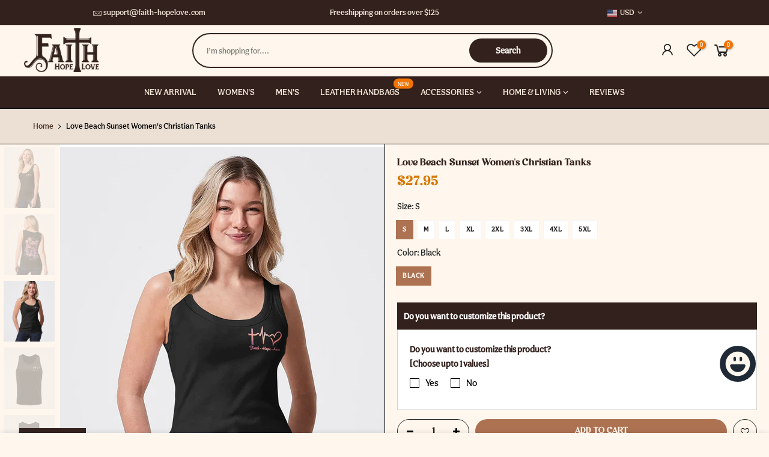

--- FILE ---
content_type: text/html; charset=utf-8
request_url: https://www.faith-hopelove.com/products/love-beach-sunset-womens-christian-tanks/?section_id=js_ppr
body_size: 1793
content:
<div id="shopify-section-js_ppr" class="shopify-section">[t4splitlz]<script type="application/json" id="ProductJson-template_ppr">{"id":7535995388066,"title":"Love Beach Sunset Women's Christian Tanks","handle":"love-beach-sunset-womens-christian-tanks","description":"\u003cp style=\"text-align: center;\" data-mce-style=\"text-align: center;\"\u003e\u003cstrong\u003eABOUT OUR ALL OVER PRINT SHIRTS\u003c\/strong\u003e\u003c\/p\u003e\n\u003cp style=\"text-align: justify;\"\u003eAOP Shirts we offer are expertly using 3D print-rich in color, dye-sublimation printing - a complex printing process, all-over printing requires extremely subtle graphic designs beside modern printing techniques. We continuously exhibit the most exclusive aesthetic designs by professional team, which highlights your t-shirts no matter which sophisticated tastes you pursue in personal style. Anytime you take your t-shirt, you will be attracted by delicate combination of colors, patterns and perfect cutting edges, which make you enjoy it like a work of art.\u003c\/p\u003e\n\u003cstrong\u003eKEY FEATURES:\u003c\/strong\u003e\n\u003cul\u003e\n\u003cli\u003eOur all over print shirts are crafted from high-quality cotton\/polyester and spandex blend, making them not only comfortable but also durable. \u003c\/li\u003e\n\u003cli\u003eEach panel is individually printed, cut, and sewn to ensure a flawless graphic with no imperfections. \u003c\/li\u003e\n\u003cli\u003eHigh definition printing makes these best choices to be outstanding wherever you appear.\u003c\/li\u003e\n\u003c\/ul\u003e\n\u003cp\u003e\u003cstrong\u003eSIZE GUIDE:\u003c\/strong\u003e \u003cbr\u003e\u003cstrong\u003ePlease read carefully the size chart when selecting each product. \u003c\/strong\u003e\u003cbr\u003e\u003cstrong\u003eThe guide shows product measurements taken when products are laid flat. Actual product measurements may vary by up to 1\".\u003c\/strong\u003e\u003c\/p\u003e\n\u003cp\u003e\u003cstrong\u003eSKU: NB0903211\u003c\/strong\u003e\u003c\/p\u003e","published_at":"2022-06-09T01:36:04-07:00","created_at":"2022-06-09T01:30:51-07:00","vendor":"Yoycol","type":"Women's Tanks","tags":["all over print","Apperal","christian","faith","new","stylet4_nb0903211","Tanks","women"],"price":2795,"price_min":2795,"price_max":2995,"available":true,"price_varies":true,"compare_at_price":null,"compare_at_price_min":0,"compare_at_price_max":0,"compare_at_price_varies":false,"variants":[{"id":42255707963554,"title":"S \/ Black","option1":"S","option2":"Black","option3":null,"sku":"FHLLVBCSBLCK10906","requires_shipping":true,"taxable":false,"featured_image":{"id":33346060124322,"product_id":7535995388066,"position":3,"created_at":"2022-06-09T01:34:45-07:00","updated_at":"2022-06-09T01:34:49-07:00","alt":null,"width":1000,"height":1250,"src":"\/\/www.faith-hopelove.com\/cdn\/shop\/products\/MKNEWWHITEWOMANTANKS4_13e40218-df1a-4da9-8f5c-4d4d8e803777.jpg?v=1654763689","variant_ids":[42255707963554,42255707996322,42255708029090,42255708061858]},"available":true,"name":"Love Beach Sunset Women's Christian Tanks - S \/ Black","public_title":"S \/ Black","options":["S","Black"],"price":2795,"weight":0,"compare_at_price":null,"inventory_management":null,"barcode":null,"featured_media":{"alt":null,"id":25956823400610,"position":3,"preview_image":{"aspect_ratio":0.8,"height":1250,"width":1000,"src":"\/\/www.faith-hopelove.com\/cdn\/shop\/products\/MKNEWWHITEWOMANTANKS4_13e40218-df1a-4da9-8f5c-4d4d8e803777.jpg?v=1654763689"}},"requires_selling_plan":false,"selling_plan_allocations":[]},{"id":42255707996322,"title":"M \/ Black","option1":"M","option2":"Black","option3":null,"sku":"FHLLVBCMBLCK10906","requires_shipping":true,"taxable":false,"featured_image":{"id":33346060124322,"product_id":7535995388066,"position":3,"created_at":"2022-06-09T01:34:45-07:00","updated_at":"2022-06-09T01:34:49-07:00","alt":null,"width":1000,"height":1250,"src":"\/\/www.faith-hopelove.com\/cdn\/shop\/products\/MKNEWWHITEWOMANTANKS4_13e40218-df1a-4da9-8f5c-4d4d8e803777.jpg?v=1654763689","variant_ids":[42255707963554,42255707996322,42255708029090,42255708061858]},"available":true,"name":"Love Beach Sunset Women's Christian Tanks - M \/ Black","public_title":"M \/ Black","options":["M","Black"],"price":2795,"weight":0,"compare_at_price":null,"inventory_management":null,"barcode":null,"featured_media":{"alt":null,"id":25956823400610,"position":3,"preview_image":{"aspect_ratio":0.8,"height":1250,"width":1000,"src":"\/\/www.faith-hopelove.com\/cdn\/shop\/products\/MKNEWWHITEWOMANTANKS4_13e40218-df1a-4da9-8f5c-4d4d8e803777.jpg?v=1654763689"}},"requires_selling_plan":false,"selling_plan_allocations":[]},{"id":42255708029090,"title":"L \/ Black","option1":"L","option2":"Black","option3":null,"sku":"FHLLVBCLBLCK10906","requires_shipping":true,"taxable":false,"featured_image":{"id":33346060124322,"product_id":7535995388066,"position":3,"created_at":"2022-06-09T01:34:45-07:00","updated_at":"2022-06-09T01:34:49-07:00","alt":null,"width":1000,"height":1250,"src":"\/\/www.faith-hopelove.com\/cdn\/shop\/products\/MKNEWWHITEWOMANTANKS4_13e40218-df1a-4da9-8f5c-4d4d8e803777.jpg?v=1654763689","variant_ids":[42255707963554,42255707996322,42255708029090,42255708061858]},"available":true,"name":"Love Beach Sunset Women's Christian Tanks - L \/ Black","public_title":"L \/ Black","options":["L","Black"],"price":2795,"weight":0,"compare_at_price":null,"inventory_management":null,"barcode":null,"featured_media":{"alt":null,"id":25956823400610,"position":3,"preview_image":{"aspect_ratio":0.8,"height":1250,"width":1000,"src":"\/\/www.faith-hopelove.com\/cdn\/shop\/products\/MKNEWWHITEWOMANTANKS4_13e40218-df1a-4da9-8f5c-4d4d8e803777.jpg?v=1654763689"}},"requires_selling_plan":false,"selling_plan_allocations":[]},{"id":42255708061858,"title":"XL \/ Black","option1":"XL","option2":"Black","option3":null,"sku":"FHLLVBCXLBLCK10906","requires_shipping":true,"taxable":false,"featured_image":{"id":33346060124322,"product_id":7535995388066,"position":3,"created_at":"2022-06-09T01:34:45-07:00","updated_at":"2022-06-09T01:34:49-07:00","alt":null,"width":1000,"height":1250,"src":"\/\/www.faith-hopelove.com\/cdn\/shop\/products\/MKNEWWHITEWOMANTANKS4_13e40218-df1a-4da9-8f5c-4d4d8e803777.jpg?v=1654763689","variant_ids":[42255707963554,42255707996322,42255708029090,42255708061858]},"available":true,"name":"Love Beach Sunset Women's Christian Tanks - XL \/ Black","public_title":"XL \/ Black","options":["XL","Black"],"price":2795,"weight":0,"compare_at_price":null,"inventory_management":null,"barcode":null,"featured_media":{"alt":null,"id":25956823400610,"position":3,"preview_image":{"aspect_ratio":0.8,"height":1250,"width":1000,"src":"\/\/www.faith-hopelove.com\/cdn\/shop\/products\/MKNEWWHITEWOMANTANKS4_13e40218-df1a-4da9-8f5c-4d4d8e803777.jpg?v=1654763689"}},"requires_selling_plan":false,"selling_plan_allocations":[]},{"id":42255708094626,"title":"2XL \/ Black","option1":"2XL","option2":"Black","option3":null,"sku":"FHLLVBCXLBLCK10906","requires_shipping":true,"taxable":false,"featured_image":{"id":33346060222626,"product_id":7535995388066,"position":2,"created_at":"2022-06-09T01:34:45-07:00","updated_at":"2022-06-09T01:34:49-07:00","alt":null,"width":1000,"height":1250,"src":"\/\/www.faith-hopelove.com\/cdn\/shop\/products\/MKNEWWHITEWOMANTANKS6_334a4a3a-523f-4185-8a25-f563c9136e6e.jpg?v=1654763689","variant_ids":[42255708094626,42255708127394,42255708160162,42255708192930]},"available":true,"name":"Love Beach Sunset Women's Christian Tanks - 2XL \/ Black","public_title":"2XL \/ Black","options":["2XL","Black"],"price":2895,"weight":0,"compare_at_price":null,"inventory_management":null,"barcode":null,"featured_media":{"alt":null,"id":25956823466146,"position":2,"preview_image":{"aspect_ratio":0.8,"height":1250,"width":1000,"src":"\/\/www.faith-hopelove.com\/cdn\/shop\/products\/MKNEWWHITEWOMANTANKS6_334a4a3a-523f-4185-8a25-f563c9136e6e.jpg?v=1654763689"}},"requires_selling_plan":false,"selling_plan_allocations":[]},{"id":42255708127394,"title":"3XL \/ Black","option1":"3XL","option2":"Black","option3":null,"sku":"FHLLVBCXLBLCK10906","requires_shipping":true,"taxable":false,"featured_image":{"id":33346060222626,"product_id":7535995388066,"position":2,"created_at":"2022-06-09T01:34:45-07:00","updated_at":"2022-06-09T01:34:49-07:00","alt":null,"width":1000,"height":1250,"src":"\/\/www.faith-hopelove.com\/cdn\/shop\/products\/MKNEWWHITEWOMANTANKS6_334a4a3a-523f-4185-8a25-f563c9136e6e.jpg?v=1654763689","variant_ids":[42255708094626,42255708127394,42255708160162,42255708192930]},"available":true,"name":"Love Beach Sunset Women's Christian Tanks - 3XL \/ Black","public_title":"3XL \/ Black","options":["3XL","Black"],"price":2995,"weight":0,"compare_at_price":null,"inventory_management":null,"barcode":null,"featured_media":{"alt":null,"id":25956823466146,"position":2,"preview_image":{"aspect_ratio":0.8,"height":1250,"width":1000,"src":"\/\/www.faith-hopelove.com\/cdn\/shop\/products\/MKNEWWHITEWOMANTANKS6_334a4a3a-523f-4185-8a25-f563c9136e6e.jpg?v=1654763689"}},"requires_selling_plan":false,"selling_plan_allocations":[]},{"id":42255708160162,"title":"4XL \/ Black","option1":"4XL","option2":"Black","option3":null,"sku":"FHLLVBCXLBLCK10906","requires_shipping":true,"taxable":false,"featured_image":{"id":33346060222626,"product_id":7535995388066,"position":2,"created_at":"2022-06-09T01:34:45-07:00","updated_at":"2022-06-09T01:34:49-07:00","alt":null,"width":1000,"height":1250,"src":"\/\/www.faith-hopelove.com\/cdn\/shop\/products\/MKNEWWHITEWOMANTANKS6_334a4a3a-523f-4185-8a25-f563c9136e6e.jpg?v=1654763689","variant_ids":[42255708094626,42255708127394,42255708160162,42255708192930]},"available":true,"name":"Love Beach Sunset Women's Christian Tanks - 4XL \/ Black","public_title":"4XL \/ Black","options":["4XL","Black"],"price":2995,"weight":0,"compare_at_price":null,"inventory_management":null,"barcode":null,"featured_media":{"alt":null,"id":25956823466146,"position":2,"preview_image":{"aspect_ratio":0.8,"height":1250,"width":1000,"src":"\/\/www.faith-hopelove.com\/cdn\/shop\/products\/MKNEWWHITEWOMANTANKS6_334a4a3a-523f-4185-8a25-f563c9136e6e.jpg?v=1654763689"}},"requires_selling_plan":false,"selling_plan_allocations":[]},{"id":42255708192930,"title":"5XL \/ Black","option1":"5XL","option2":"Black","option3":null,"sku":"FHLLVBCXLBLCK10906","requires_shipping":true,"taxable":false,"featured_image":{"id":33346060222626,"product_id":7535995388066,"position":2,"created_at":"2022-06-09T01:34:45-07:00","updated_at":"2022-06-09T01:34:49-07:00","alt":null,"width":1000,"height":1250,"src":"\/\/www.faith-hopelove.com\/cdn\/shop\/products\/MKNEWWHITEWOMANTANKS6_334a4a3a-523f-4185-8a25-f563c9136e6e.jpg?v=1654763689","variant_ids":[42255708094626,42255708127394,42255708160162,42255708192930]},"available":true,"name":"Love Beach Sunset Women's Christian Tanks - 5XL \/ Black","public_title":"5XL \/ Black","options":["5XL","Black"],"price":2995,"weight":0,"compare_at_price":null,"inventory_management":null,"barcode":null,"featured_media":{"alt":null,"id":25956823466146,"position":2,"preview_image":{"aspect_ratio":0.8,"height":1250,"width":1000,"src":"\/\/www.faith-hopelove.com\/cdn\/shop\/products\/MKNEWWHITEWOMANTANKS6_334a4a3a-523f-4185-8a25-f563c9136e6e.jpg?v=1654763689"}},"requires_selling_plan":false,"selling_plan_allocations":[]}],"images":["\/\/www.faith-hopelove.com\/cdn\/shop\/products\/MKNEWWHITEWOMANTANKS5_12ccd649-deaf-41e2-871f-5d0a946648fb.jpg?v=1654763689","\/\/www.faith-hopelove.com\/cdn\/shop\/products\/MKNEWWHITEWOMANTANKS6_334a4a3a-523f-4185-8a25-f563c9136e6e.jpg?v=1654763689","\/\/www.faith-hopelove.com\/cdn\/shop\/products\/MKNEWWHITEWOMANTANKS4_13e40218-df1a-4da9-8f5c-4d4d8e803777.jpg?v=1654763689","\/\/www.faith-hopelove.com\/cdn\/shop\/products\/mk3DNEWTANK-F_e41b236d-843a-4a13-ab8c-2f6da196ddf3.jpg?v=1654763689","\/\/www.faith-hopelove.com\/cdn\/shop\/products\/mk3DNEWTANKS-B_95810725-8933-402b-81e0-2a330ee629e4.jpg?v=1654763689"],"featured_image":"\/\/www.faith-hopelove.com\/cdn\/shop\/products\/MKNEWWHITEWOMANTANKS5_12ccd649-deaf-41e2-871f-5d0a946648fb.jpg?v=1654763689","options":["Size","Color"],"media":[{"alt":null,"id":25956823433378,"position":1,"preview_image":{"aspect_ratio":0.8,"height":1250,"width":1000,"src":"\/\/www.faith-hopelove.com\/cdn\/shop\/products\/MKNEWWHITEWOMANTANKS5_12ccd649-deaf-41e2-871f-5d0a946648fb.jpg?v=1654763689"},"aspect_ratio":0.8,"height":1250,"media_type":"image","src":"\/\/www.faith-hopelove.com\/cdn\/shop\/products\/MKNEWWHITEWOMANTANKS5_12ccd649-deaf-41e2-871f-5d0a946648fb.jpg?v=1654763689","width":1000},{"alt":null,"id":25956823466146,"position":2,"preview_image":{"aspect_ratio":0.8,"height":1250,"width":1000,"src":"\/\/www.faith-hopelove.com\/cdn\/shop\/products\/MKNEWWHITEWOMANTANKS6_334a4a3a-523f-4185-8a25-f563c9136e6e.jpg?v=1654763689"},"aspect_ratio":0.8,"height":1250,"media_type":"image","src":"\/\/www.faith-hopelove.com\/cdn\/shop\/products\/MKNEWWHITEWOMANTANKS6_334a4a3a-523f-4185-8a25-f563c9136e6e.jpg?v=1654763689","width":1000},{"alt":null,"id":25956823400610,"position":3,"preview_image":{"aspect_ratio":0.8,"height":1250,"width":1000,"src":"\/\/www.faith-hopelove.com\/cdn\/shop\/products\/MKNEWWHITEWOMANTANKS4_13e40218-df1a-4da9-8f5c-4d4d8e803777.jpg?v=1654763689"},"aspect_ratio":0.8,"height":1250,"media_type":"image","src":"\/\/www.faith-hopelove.com\/cdn\/shop\/products\/MKNEWWHITEWOMANTANKS4_13e40218-df1a-4da9-8f5c-4d4d8e803777.jpg?v=1654763689","width":1000},{"alt":null,"id":25956823335074,"position":4,"preview_image":{"aspect_ratio":0.8,"height":1250,"width":1000,"src":"\/\/www.faith-hopelove.com\/cdn\/shop\/products\/mk3DNEWTANK-F_e41b236d-843a-4a13-ab8c-2f6da196ddf3.jpg?v=1654763689"},"aspect_ratio":0.8,"height":1250,"media_type":"image","src":"\/\/www.faith-hopelove.com\/cdn\/shop\/products\/mk3DNEWTANK-F_e41b236d-843a-4a13-ab8c-2f6da196ddf3.jpg?v=1654763689","width":1000},{"alt":null,"id":25956823367842,"position":5,"preview_image":{"aspect_ratio":0.8,"height":1250,"width":1000,"src":"\/\/www.faith-hopelove.com\/cdn\/shop\/products\/mk3DNEWTANKS-B_95810725-8933-402b-81e0-2a330ee629e4.jpg?v=1654763689"},"aspect_ratio":0.8,"height":1250,"media_type":"image","src":"\/\/www.faith-hopelove.com\/cdn\/shop\/products\/mk3DNEWTANKS-B_95810725-8933-402b-81e0-2a330ee629e4.jpg?v=1654763689","width":1000}],"requires_selling_plan":false,"selling_plan_groups":[],"content":"\u003cp style=\"text-align: center;\" data-mce-style=\"text-align: center;\"\u003e\u003cstrong\u003eABOUT OUR ALL OVER PRINT SHIRTS\u003c\/strong\u003e\u003c\/p\u003e\n\u003cp style=\"text-align: justify;\"\u003eAOP Shirts we offer are expertly using 3D print-rich in color, dye-sublimation printing - a complex printing process, all-over printing requires extremely subtle graphic designs beside modern printing techniques. We continuously exhibit the most exclusive aesthetic designs by professional team, which highlights your t-shirts no matter which sophisticated tastes you pursue in personal style. Anytime you take your t-shirt, you will be attracted by delicate combination of colors, patterns and perfect cutting edges, which make you enjoy it like a work of art.\u003c\/p\u003e\n\u003cstrong\u003eKEY FEATURES:\u003c\/strong\u003e\n\u003cul\u003e\n\u003cli\u003eOur all over print shirts are crafted from high-quality cotton\/polyester and spandex blend, making them not only comfortable but also durable. \u003c\/li\u003e\n\u003cli\u003eEach panel is individually printed, cut, and sewn to ensure a flawless graphic with no imperfections. \u003c\/li\u003e\n\u003cli\u003eHigh definition printing makes these best choices to be outstanding wherever you appear.\u003c\/li\u003e\n\u003c\/ul\u003e\n\u003cp\u003e\u003cstrong\u003eSIZE GUIDE:\u003c\/strong\u003e \u003cbr\u003e\u003cstrong\u003ePlease read carefully the size chart when selecting each product. \u003c\/strong\u003e\u003cbr\u003e\u003cstrong\u003eThe guide shows product measurements taken when products are laid flat. Actual product measurements may vary by up to 1\".\u003c\/strong\u003e\u003c\/p\u003e\n\u003cp\u003e\u003cstrong\u003eSKU: NB0903211\u003c\/strong\u003e\u003c\/p\u003e"}</script><script type="application/json" id="ProductJson-incoming_ppr">{"size_avai":[1,1,1,1,1,1,1,1],"tt_size_avai": 8,"ck_so_un": false,"ntsoldout": false,"unvariants": false,"remove_soldout": false,"variants": [{"inventory_quantity": 0,"mdid": 25956823400610,"incoming": false,"next_incoming_date": null},{"ck_asdssa":"true ","inventory_quantity": 0,"mdid": 25956823400610,"incoming": false,"next_incoming_date": null},{"ck_asdssa":"true ","inventory_quantity": 0,"mdid": 25956823400610,"incoming": false,"next_incoming_date": null},{"ck_asdssa":"true ","inventory_quantity": 0,"mdid": 25956823400610,"incoming": false,"next_incoming_date": null},{"ck_asdssa":"true ","inventory_quantity": 0,"mdid": 25956823466146,"incoming": false,"next_incoming_date": null},{"ck_asdssa":"true ","inventory_quantity": 0,"mdid": 25956823466146,"incoming": false,"next_incoming_date": null},{"ck_asdssa":"true ","inventory_quantity": 0,"mdid": 25956823466146,"incoming": false,"next_incoming_date": null},{"ck_asdssa":"true ","inventory_quantity": 0,"mdid": 25956823466146,"incoming": false,"next_incoming_date": null}]}</script> <script type="application/json" id="ModelJson-_ppr">[]</script><script type="application/json" id="NTsettingspr__ppr">{ "related_id":false, "recently_viewed":false, "ProductID":7535995388066, "PrHandle":"love-beach-sunset-womens-christian-tanks", "cat_handle":null, "scrolltop":null,"ThreeSixty":false,"hashtag":"none", "access_token":"none", "username":"none"}</script>
[t4splitlz]</div>

--- FILE ---
content_type: text/css
request_url: https://www.faith-hopelove.com/cdn/shop/t/20/assets/custom.css?v=64797810665321968631761098296
body_size: 752
content:
/** Shopify CDN: Minification failed

Line 292:0 Unexpected "("
Line 306:1 Expected "}" to go with "{"

**/
/*-----------------------------------------------------------------------------/
/ Custom Theme CSS
/-----------------------------------------------------------------------------*/
/*---------------- Global Custom CSS -------------------*/
.mini_cart_footer .button.btn-checkout { background-color: #000000;
}

.p-nav .nt_bg_lz, .p-thumb .nt_bg_lz,
.nt_bg_lz.lazyloadt4s, .nt_bg_lz.lazyloadt4sing, .nt_load.lazyloadt4sed, .nt_fk_lz {
    background-color: #00000000;
}
a {
    color: #483122;
    transition: .3s;
}
.bgbl {
    background: #ece0d4;
}
.cd {
    color: #473c38; }

.des_style_2.sp-tab>.sp-tab-content {
    padding: 5px;
    border: 0px solid #f5f5f5;
    border-top: 0;
}

.chp:hover {
color: #ebf5fa; }

.pswp__bg {
background: #e5d9c3;}

.bg_color_black {
    background-color: #e5e5e5;
}

.pr_choose_info {  
color: #483122; font-size: 14px;
    font-weight: 500;
    margin-top: 5px;
    font-family: 'Avige';
}
.pr_choose_title {
    font-size: 14px;
    text-transform: uppercase;
    font-weight: 700;
    font-family: 'AesthetNova-Black';
}


.nt_fk_canvas {
background-color: #f8eddf;}

.pr_lazy_img.back-img {
    background-color: #f8eddf;
}

.mb_nav_tabs {
    background-color: #ecb365;}

.product-image .nt_add_w>a {
    color: #ecb365;}

.hover_button .nt_add_qv {
    background: #ecb365;
    color: #ffffff;
}

.hover_button .pr_atc {
    background: #ecb365;
    color: #ffffff;
}

.template-cart .shipping_calculator h3 {background: #fff7ed;}

.pr_grid_item .product-image .hover_button, .pr_grid_item .product-image:hover .hover_button {
    background: #ffffff00; }

.variations.style__rectangle .swatch:not(.is-color) li.is-selected, .variations.style__rectangle .swatch:not(.is-color) li.is-selected-nt, .variations.style__rectangle .swatch:not(.is-color) li:hover {
    border-color: #ad7252;
    background-color: #ad7252;
    color: #fff4eb;
}

.h_search_frm {
    border: 2px solid #33211D;
    border-radius: 40px;
    padding: 7px;
background-color: #fff7ed;
}

.h_search_btn {
    background-color: #33211D!important;
}

.h_search_btn {
    margin: 0;
    min-width: 130px;
    background-color: #878787;
    height: 34px;
    color: #f1eee7; 
    font-weight: 600;
    border-radius: 40px;
}

input:not([type=submit]):not([type=checkbox]), select, textarea {
   
    font-size: 13px;
    outline: 0;
    padding: 10px 15px;
    color: #7e7d79;
    border-radius: 0;
    max-width: 100%;
}

.sp_header_mid {
    background-color: #fff7ed;}

.single_add_to_cart_button {
    background: #ad7252; font-family: 'Avige'!important;
    font-weight: 200!important;
    color: #fff7ed;}
.variations.style__rectangle .swatch:not(.is-color) li {background-color: #ffffff;}

.cg {
    color: #ffffff;

.rtet4 a:not(.btn):not(.cd):not(.db):not(.cb):not(.chp) {
    border-bottom: 1px solid currentColor;
    padding-bottom: 10px;
}

.widget-title, .lazyloadt4sed .widget-title {    text-align: center;
    font-weight: 200;
    font-size: 1.1em;
font-family: 'Avige' !important;
}
@media (min-width: 375px) {
    #nt_cart_canvas,#nt_login_canvas,#nt_menu_canvas,#nt_search_canvas {
        width: 395px;
    }

.mini_cart_meta {
    font-size: 12px;
    color: #000000;
}

.mini_cart_img {
    width: 133px;
    display: block;
    margin-right: 10px;
    -ms-flex: 0 0 auto;
    flex: 0 0 auto;
    max-width: 100%;
}

.nt_fk_canvas {border-radius: 15px;}
.mb__10 {
    margin-bottom: 0px;
}

.cart_meta_variant {
    
    font-size: 11px;
}

.mini_cart_title {
    font-size: 14px;
    line-height: 20px;
    color: #222;
    overflow: hidden;
 font-family: 'Avige'!important; 
font-weight: 200;
    white-space: normal;
    display: -webkit-box;
    -webkit-line-clamp: 2;
    text-overflow: ellipsis;
    -webkit-box-orient: vertical;
}

.cr {
    color: #f78000;
}

 .nt_fk_canvas#nt_cart_canvas {
        width: 370px!important;
    }
.mini_cart_content .mini_cart_item {
    padding: 6px;}

.upsell_item__title {
    font-size: 14px;
    line-height: 1.35;
    overflow: hidden;
    white-space: normal;
    display: -webkit-box;
    -webkit-line-clamp: 2;
    text-overflow: ellipsis;
    -webkit-box-orient: vertical;
    font-family: 'Avige';
    font-weight: 200;
}

.jdgm-widget.jdgm-widget {
  padding-left: 120px;
  padding-right: 120px;
  padding-top: 30px; /* Áp dụng cho PC */
}
@media screen and (max-width: 768px) {
  .jdgm-widget.jdgm-widget {
    padding-left: 9px;
    padding-right: 9px;
    padding-top: 9px; /* Áp dụng cho mobile */
  }
}

.cp {
    color: #b08969;


.button.button_primary {
    background-color: #ad7252;
    color: #fff;
    border-color: #ad7252;
}
.upsell_item .upsell_qv { padding: 0px!important; visibility: hidden; margin: 0px!important; }

/*---------------- Custom CSS for only desktop -------------------*/
@media (min-width: 1025px) {
  .nt_pr h3.product-title {
    overflow: hidden;
    white-space: normal;
    display: -webkit-box;
    -webkit-line-clamp: 2;
    text-overflow: ellipsis;
    -webkit-box-orient: vertical;}

h1.product_title.entry-title {
          font-family: 'Avige'!important; 
    font-weight:250!important; }
.table {border-width: 0px 0 0 0px!important;}
 .lazyloadt4sed .section-title {
          font-family: 'Avige'!important; }
        
        .page-head h1 {
          font-family: 'Avige'!important;
        font-weight:200!important;
        }

.h_search_btn {
background-color: #000000; }


.col-md-7 {
    -ms-flex: 0 0 50%;
    flex: 0 0 50%;
    max-width: 50%;
}

.col-md-5 {
    -ms-flex: 0 0 50%;
    flex: 0 0 50%;
    max-width: 50%; }
.theiaStickySidebar {
  position: sticky !important;
  top: 100px !important;
}
.row.theiaStickySidebar[style] {
    position: sticky !important;
    top: 100px !important;
    transform: none !important;
    z-index: 100 !important;
  }
#nt_wrapper{
 overflow: visible !important;
}
}

/*---------------- Custom CSS for tablet, mobile -------------------*/
@media (max-width: 1024px) {
  .col-4 {
    max-width: 30.333333%;
}

(min-width: 375px) {
    #nt_cart_canvas {
        width: 370px;
    }
}

/*---------------- Custom CSS for only tablet -------------------*/
@media (min-width: 768px) and (max-width: 1024px) {
  
}

/*---------------- Custom CSS for only mobile -------------------*/
@media (max-width: 767px){
  
}